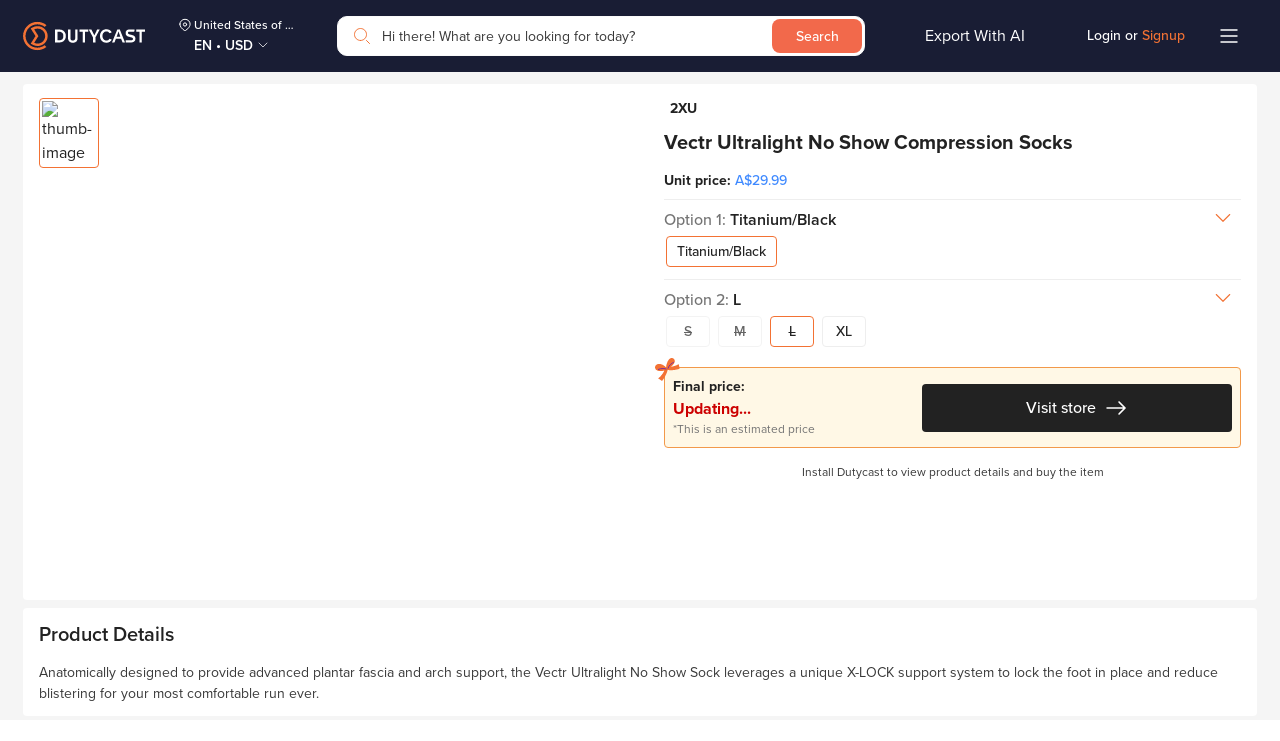

--- FILE ---
content_type: image/svg+xml
request_url: https://dutycast.com/static/media/Globe.caa56a99.svg
body_size: 308
content:
<svg width="16" height="16" viewBox="0 0 16 16" fill="none" xmlns="http://www.w3.org/2000/svg">
<path d="M8.00007 13.3346C9.26243 13.3346 10.2858 10.9468 10.2858 8.0013C10.2858 5.05578 9.26243 2.66797 8.00007 2.66797C6.7377 2.66797 5.71436 5.05578 5.71436 8.0013C5.71436 10.9468 6.7377 13.3346 8.00007 13.3346Z" stroke="#FEC4A7" stroke-linecap="round" stroke-linejoin="round"/>
<path d="M2.6665 8H13.3332" stroke="#FEC4A7" stroke-linecap="round" stroke-linejoin="round"/>
<path d="M7.99984 13.3346C10.9454 13.3346 13.3332 10.9468 13.3332 8.0013C13.3332 5.05578 10.9454 2.66797 7.99984 2.66797C5.05432 2.66797 2.6665 5.05578 2.6665 8.0013C2.6665 10.9468 5.05432 13.3346 7.99984 13.3346Z" stroke="#FEC4A7" stroke-linecap="round" stroke-linejoin="round"/>
</svg>


--- FILE ---
content_type: image/svg+xml
request_url: https://dutycast.com/static/media/user_avatar.b306d4a0.svg
body_size: 858
content:
<svg width="16" height="16" viewBox="0 0 16 16" fill="none" xmlns="http://www.w3.org/2000/svg">
<path fill-rule="evenodd" clip-rule="evenodd" d="M6.04961 5.05298C6.04961 3.93652 6.93234 3.04844 7.99961 3.04844C9.06688 3.04844 9.94961 3.93652 9.94961 5.05298C9.94961 5.62151 9.72007 6.26339 9.33937 6.76031C8.95659 7.25995 8.47495 7.54844 7.99961 7.54844C7.52426 7.54844 7.04263 7.25995 6.65985 6.76031C6.27915 6.26339 6.04961 5.62151 6.04961 5.05298ZM7.99961 2.14844C6.41632 2.14844 5.14961 3.45864 5.14961 5.05298C5.14961 5.83986 5.45743 6.6707 5.94541 7.30765C6.43131 7.94189 7.14967 8.44844 7.99961 8.44844C8.84955 8.44844 9.56791 7.94189 10.0538 7.30765C10.5418 6.6707 10.8496 5.83986 10.8496 5.05298C10.8496 3.45864 9.5829 2.14844 7.99961 2.14844ZM6.59961 8.74844C4.75619 8.74844 3.34961 10.4114 3.34961 12.3484V12.8734C3.34961 13.0632 3.46864 13.2326 3.64719 13.2968L3.79961 12.8734C3.64719 13.2968 3.64732 13.2969 3.64745 13.2969L3.64775 13.297L3.64845 13.2973L3.65024 13.2979L3.65544 13.2998L3.67227 13.3055C3.68634 13.3103 3.70609 13.3168 3.7315 13.3249C3.78231 13.341 3.85571 13.3632 3.95135 13.3895C4.14264 13.4419 4.42291 13.5104 4.78938 13.5784C5.52242 13.7144 6.59991 13.8484 7.99961 13.8484C9.39931 13.8484 10.4768 13.7144 11.2098 13.5784C11.5763 13.5104 11.8566 13.4419 12.0479 13.3895C12.1435 13.3632 12.2169 13.341 12.2677 13.3249C12.2931 13.3168 12.3129 13.3103 12.3269 13.3055L12.3438 13.2998L12.349 13.2979L12.3508 13.2973L12.3515 13.297L12.3518 13.2969C12.3519 13.2969 12.352 13.2968 12.1996 12.8734L12.352 13.2968C12.5306 13.2326 12.6496 13.0632 12.6496 12.8734V12.3484C12.6496 10.4114 11.243 8.74844 9.39961 8.74844H6.59961ZM4.95359 12.6935C4.65133 12.6374 4.41604 12.5817 4.24961 12.5377V12.3484C4.24961 10.8058 5.34997 9.64844 6.59961 9.64844H9.39961C10.6493 9.64844 11.7496 10.8058 11.7496 12.3484V12.5377C11.5832 12.5817 11.3479 12.6374 11.0456 12.6935C10.3641 12.82 9.34158 12.9484 7.99961 12.9484C6.65764 12.9484 5.63513 12.82 4.95359 12.6935Z" fill="#F37234"/>
</svg>
